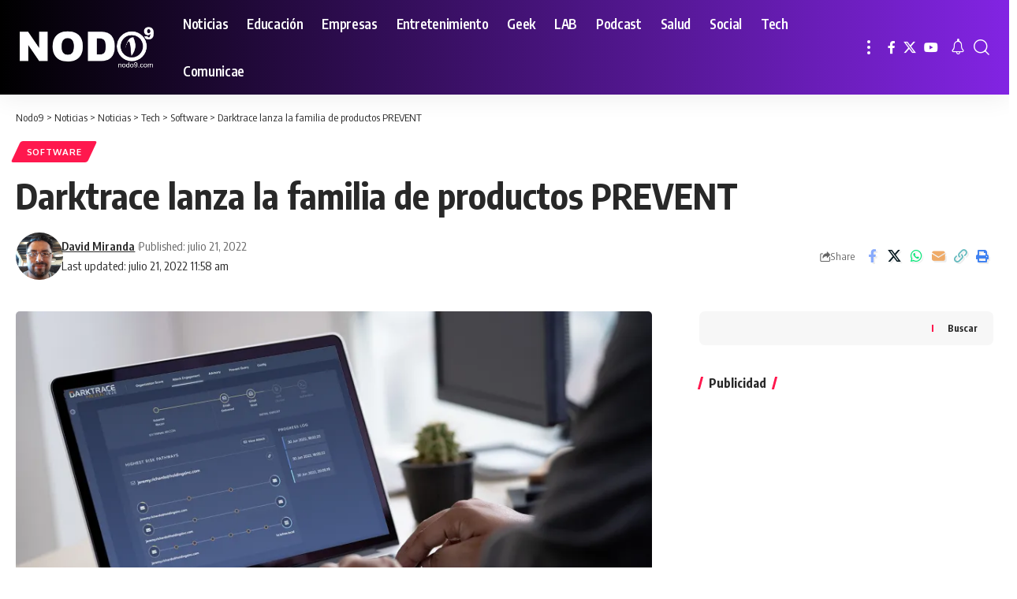

--- FILE ---
content_type: text/html; charset=utf-8
request_url: https://www.google.com/recaptcha/api2/aframe
body_size: 268
content:
<!DOCTYPE HTML><html><head><meta http-equiv="content-type" content="text/html; charset=UTF-8"></head><body><script nonce="Pny5gBRCuZz32Q3GhhyjuQ">/** Anti-fraud and anti-abuse applications only. See google.com/recaptcha */ try{var clients={'sodar':'https://pagead2.googlesyndication.com/pagead/sodar?'};window.addEventListener("message",function(a){try{if(a.source===window.parent){var b=JSON.parse(a.data);var c=clients[b['id']];if(c){var d=document.createElement('img');d.src=c+b['params']+'&rc='+(localStorage.getItem("rc::a")?sessionStorage.getItem("rc::b"):"");window.document.body.appendChild(d);sessionStorage.setItem("rc::e",parseInt(sessionStorage.getItem("rc::e")||0)+1);localStorage.setItem("rc::h",'1769459395147');}}}catch(b){}});window.parent.postMessage("_grecaptcha_ready", "*");}catch(b){}</script></body></html>